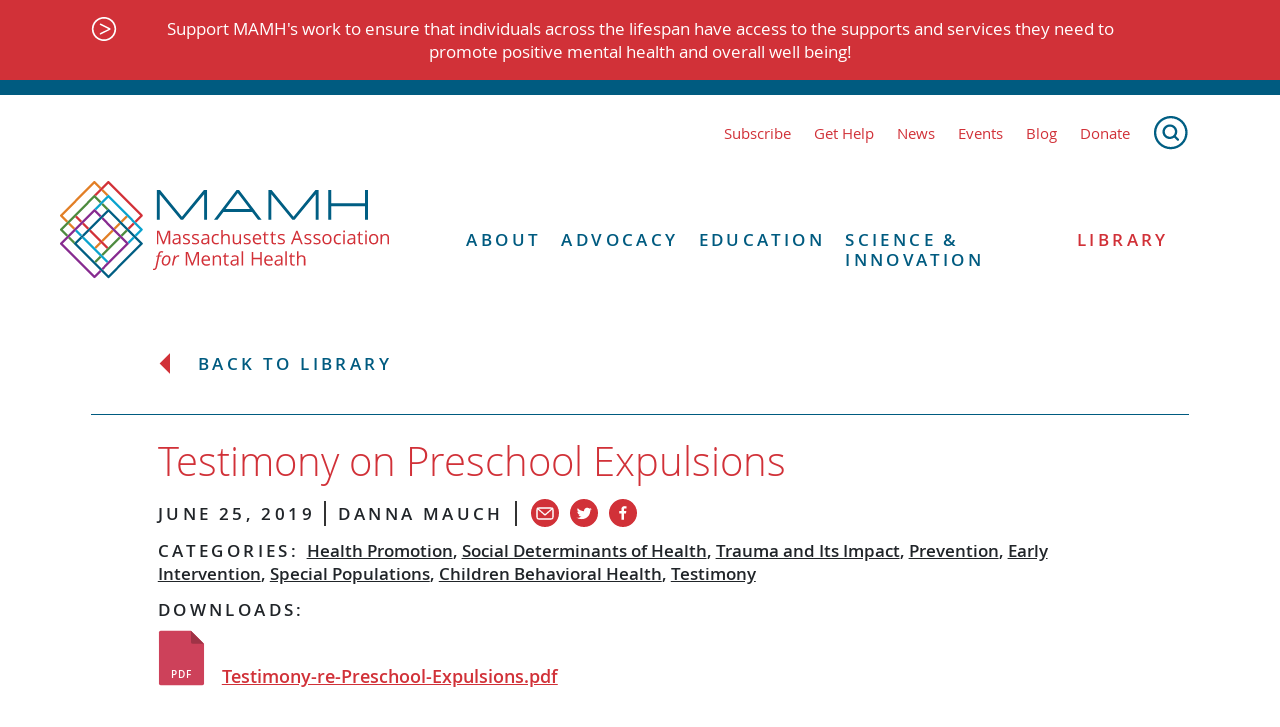

--- FILE ---
content_type: image/svg+xml
request_url: https://www.mamh.org/dist/images/social-icons_mail-white.svg
body_size: -203
content:
<svg version="1.1" id="Layer_1" xmlns="http://www.w3.org/2000/svg" x="0" y="0" viewBox="0 0 28 28" xml:space="preserve"><path fill="none" stroke="#FFF" stroke-width="1.3" stroke-miterlimit="10" d="M20 20H8a2 2 0 01-2-2v-7a2 2 0 012-2h12a2 2 0 012 2v7a2 2 0 01-2 2z"/><path fill="none" stroke="#FFF" stroke-width="1.3" stroke-miterlimit="10" d="M6 9l8 7 8-7"/></svg>

--- FILE ---
content_type: image/svg+xml
request_url: https://www.mamh.org/dist/images/file.svg
body_size: -178
content:
<svg version="1.1" id="Layer_1" xmlns="http://www.w3.org/2000/svg" x="0" y="0" viewBox="0 0 64 77" xml:space="preserve"><path fill="#CD415A" d="M60.67 76H3.33A2.33 2.33 0 011 73.67V3.33A2.33 2.33 0 013.33 1H45l18 18v54.67A2.33 2.33 0 0160.67 76z"/><path fill="#9F3346" d="M45 1l18 18H47.402A2.402 2.402 0 0145 16.598V1z"/></svg>

--- FILE ---
content_type: image/svg+xml
request_url: https://www.mamh.org/dist/images/social-icons_facebook-white.svg
body_size: -151
content:
<svg version="1.1" id="Layer_1" xmlns="http://www.w3.org/2000/svg" x="0" y="0" viewBox="0 0 28 28" xml:space="preserve"><path fill="#FFF" d="M17.002 14.532l.313-2.422h-2.4v-1.547c0-.701.196-1.179 1.201-1.179H17.4V7.216c-.222-.03-.983-.096-1.87-.096-1.848 0-3.115 1.13-3.115 3.203v1.786h-2.092v2.422h2.092v6.216h2.502v-6.216h2.086z"/></svg>

--- FILE ---
content_type: image/svg+xml
request_url: https://www.mamh.org/dist/images/social-icons_twitter-white.svg
body_size: 19
content:
<svg version="1.1" id="Layer_1" xmlns="http://www.w3.org/2000/svg" x="0" y="0" viewBox="0 0 28 28" xml:space="preserve"><g id="XMLID_2_"><g><g><path fill="#FFF" d="M20.238 11.564c.006.123.009.248.009.373 0 3.808-3.108 8.199-8.793 8.199a9.218 9.218 0 01-4.737-1.294c.243.026.489.04.738.04a6.49 6.49 0 003.838-1.234c-1.352-.023-2.493-.856-2.886-2.001a3.365 3.365 0 001.395-.05c-1.414-.265-2.479-1.43-2.479-2.825v-.037a3.26 3.26 0 001.4.361c-.829-.517-1.375-1.4-1.375-2.399 0-.528.153-1.024.418-1.449 1.525 1.744 3.801 2.891 6.37 3.01-.052-.21-.08-.43-.08-.656 0-1.59 1.384-2.881 3.09-2.881.889 0 1.693.35 2.256.91a6.434 6.434 0 001.962-.7 2.93 2.93 0 01-1.359 1.594 6.527 6.527 0 001.776-.453 6.07 6.07 0 01-1.543 1.492z"/></g></g></g></svg>

--- FILE ---
content_type: image/svg+xml
request_url: https://www.mamh.org/dist/images/search_blue.svg
body_size: 38
content:
<svg version="1.1" id="Layer_1" xmlns="http://www.w3.org/2000/svg" x="0" y="0" viewBox="0 0 39 39" xml:space="preserve"><g><path fill="#005E83" d="M12.806 18.096c0-2.982 2.463-5.419 5.479-5.419 3.057 0 5.478 2.437 5.478 5.42 0 2.982-2.463 5.418-5.478 5.418-3.016 0-5.48-2.436-5.48-5.419m11.985 4.671a7.8 7.8 0 001.52-4.629c0-4.368-3.61-7.939-8.025-7.939-4.417 0-8.027 3.571-8.027 7.94 0 4.368 3.61 7.94 8.027 7.94a8.185 8.185 0 004.723-1.546l3.09 3.057c.213.252.553.378.892.378.34 0 .637-.126.892-.378.51-.462.51-1.26 0-1.764l-3.092-3.059z"/><path fill="#005E83" d="M19.261 34.605c-8.663 0-15.713-6.972-15.713-15.542S10.598 3.52 19.261 3.52s15.713 6.974 15.713 15.543c0 8.57-7.05 15.543-15.713 15.543m0-33.607C9.196 1 1.001 9.106 1.001 19.062s8.195 18.063 18.26 18.063 18.261-8.107 18.261-18.063S29.326 1 19.262 1"/></g></svg>